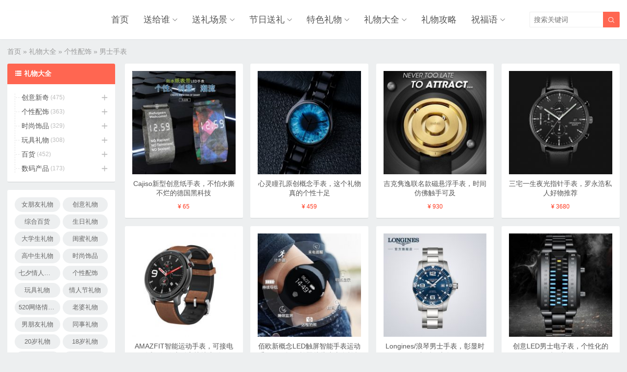

--- FILE ---
content_type: text/html; charset=UTF-8
request_url: http://www.aorora.cn/liwudaquan/gexingpeishi/nanshishoubiao
body_size: 9619
content:
<!DOCTYPE HTML>
<html>
<head>
<meta charset="UTF-8">
<meta http-equiv="X-UA-Compatible" content="IE=edge">
<meta name="viewport" content="width=device-width, initial-scale=1.0, user-scalable=0, minimum-scale=1.0, maximum-scale=1.0">
<meta name="apple-mobile-web-app-capable" content="yes">
<meta name="apple-mobile-web-app-status-bar-style" content="black">
<meta http-equiv="cache-control" content="no-siteapp">
<title>男士机械手表_运动男士手表推荐 - 奥柔拉礼物网</title>
<link rel='stylesheet' id='wp-block-library-css'  href='http://www.aorora.cn/wp-includes/css/dist/block-library/style.min.css?ver=5.4.2' type='text/css' media='all' />
<link rel='stylesheet' id='main-css'  href='http://www.aorora.cn/wp-content/themes/themebetter-ent/style.css?ver=themebetter-ent-4.2' type='text/css' media='all' />
<script type='text/javascript' src='//apps.bdimg.com/libs/jquery/2.0.0/jquery.min.js?ver=themebetter-ent-4.2'></script>
<style>a:hover,.themebetter-ent-nav ul li:hover > a,.themebetter-ent-nav ul li.active a:hover,.themebetter-ent-nav ul li a:hover,.themebetter-ent-nav ul li.current-menu-item > a,.themebetter-ent-nav ul li.current-menu-parent > a,.themebetter-ent-nav ul li.current-menu-parent > a,.themebetter-ent-loop-product-navs a:hover,.themebetter-ent-loop-product-filters ul .current-cat > a,.p-contact-items li strong,.nav-mini .themebetter-ent-nav ul li.current-menu-parent>a,.m-nav-mini .themebetter-ent-nav ul li.current-menu-parent>a{color:#FF6651}.themebetter-ent-nav > ul > li.menu-item-has-children:hover > a::before{border-top-color:#FF6651}.themebetter-ent-nav > ul > li.current-menu-item::after,.themebetter-ent-nav > ul > li.current-menu-parent::after,.themebetter-ent-loop-product-filters h3,.pagination ul li.active span,.ias_trigger a,.p-contact-header,.pagemenus ul .current-menu-item > a,.product-link,.searchform .sbtn,.themebetter-ent-lists li .-tags a:hover,.cattags li a:hover,.p-contact-items li .faw,.article-tags a:hover,.tagslist a:hover{background-color:#FF6651}.article-content h2{border-left-color:#FF6651}.p-contact-items li .faw,.searchform .sinput:focus{border-color:#FF6651}@media (max-width:768px){.nav-mini .themebetter-ent-nav ul li.current-menu-item > a,.m-nav-mini .themebetter-ent-nav ul li.current-menu-item>a{background-color:#FF6651;color:#fff;}}</style>
<meta name="keywords" content="男士手表">
<meta name="description" content="男士手表 奥柔拉礼物网">
<!--[if lt IE 9]><script src="http://www.aorora.cn/wp-content/themes/themebetter-ent/js/html5.js"></script><![endif]-->
</head>
<body class="archive category category-nanshishoubiao category-135 searchon m-nav-mini catpage-catstep lang-zh_CN themebetter-ent">
<header class="header">
	<div class="container">
		<div class="logo"><a href="http://www.aorora.cn" title="奥柔拉礼物网-一个为大家提供送礼知识的网站"><img src="http://www.aorora.cn/wp-content/uploads/20221017121758.png" alt="奥柔拉礼物网 - 兴翔网络 - 告诉你送男朋友/女朋友/老公/老婆什么生日礼物比较合适_送给妈妈/爸爸/的实用礼品推荐"><span>奥柔拉礼物网</span></a></div>					<span class="searchstart-on"><i class="faent">&#xe600;</i></span>
			<span class="searchstart-off"><i class="faent">&#xe60c;</i></span>
			<form method="get" class="searchform" action="http://www.aorora.cn/" >
				<button tabindex="3" class="sbtn" type="submit"><i class="faent">&#xe600;</i></button><input tabindex="2" class="sinput" name="s" type="text" placeholder="搜索关键词" value="">
			</form>
				<div class="themebetter-ent-nav"><ul><li id="menu-item-18" class="menu-item menu-item-type-custom menu-item-object-custom menu-item-home menu-item-18"><a href="http://www.aorora.cn">首页</a></li>
<li id="menu-item-19" class="menu-item menu-item-type-taxonomy menu-item-object-category menu-item-has-children menu-item-19"><a href="http://www.aorora.cn/songgeishui">送给谁</a>
<ul class="sub-menu">
	<li id="menu-item-9761" class="menu-item menu-item-type-taxonomy menu-item-object-category menu-item-has-children menu-item-9761"><a href="http://www.aorora.cn/songgeishui/qinmiairen">亲密爱人</a>
	<ul class="sub-menu">
		<li id="menu-item-9768" class="menu-item menu-item-type-taxonomy menu-item-object-category menu-item-9768"><a href="http://www.aorora.cn/songgeishui/qinmiairen/laopo">老婆</a></li>
		<li id="menu-item-9786" class="menu-item menu-item-type-taxonomy menu-item-object-category menu-item-9786"><a href="http://www.aorora.cn/songgeishui/qinmiairen/laogong">老公</a></li>
		<li id="menu-item-9762" class="menu-item menu-item-type-taxonomy menu-item-object-category menu-item-9762"><a href="http://www.aorora.cn/songgeishui/qinmiairen/nvpengyou">女朋友</a></li>
		<li id="menu-item-9769" class="menu-item menu-item-type-taxonomy menu-item-object-category menu-item-9769"><a href="http://www.aorora.cn/songgeishui/qinmiairen/nanpengyou">男朋友</a></li>
	</ul>
</li>
	<li id="menu-item-9770" class="menu-item menu-item-type-taxonomy menu-item-object-category menu-item-has-children menu-item-9770"><a href="http://www.aorora.cn/songgeishui/tongshishizhang">同事师长</a>
	<ul class="sub-menu">
		<li id="menu-item-9781" class="menu-item menu-item-type-taxonomy menu-item-object-category menu-item-9781"><a href="http://www.aorora.cn/songgeishui/tongshishizhang/laoshi">老师</a></li>
		<li id="menu-item-9771" class="menu-item menu-item-type-taxonomy menu-item-object-category menu-item-9771"><a href="http://www.aorora.cn/songgeishui/tongshishizhang/tongshi">同事</a></li>
		<li id="menu-item-9799" class="menu-item menu-item-type-taxonomy menu-item-object-category menu-item-9799"><a href="http://www.aorora.cn/songgeishui/tongshishizhang/yuangong">员工</a></li>
		<li id="menu-item-9792" class="menu-item menu-item-type-taxonomy menu-item-object-category menu-item-9792"><a href="http://www.aorora.cn/songgeishui/tongshishizhang/lingdao">领导</a></li>
		<li id="menu-item-9790" class="menu-item menu-item-type-taxonomy menu-item-object-category menu-item-9790"><a href="http://www.aorora.cn/songgeishui/tongshishizhang/kehu">客户</a></li>
	</ul>
</li>
	<li id="menu-item-9765" class="menu-item menu-item-type-taxonomy menu-item-object-category menu-item-has-children menu-item-9765"><a href="http://www.aorora.cn/songgeishui/tongxuepengyou">同学朋友</a>
	<ul class="sub-menu">
		<li id="menu-item-9766" class="menu-item menu-item-type-taxonomy menu-item-object-category menu-item-9766"><a href="http://www.aorora.cn/songgeishui/tongxuepengyou/guimi">闺蜜</a></li>
		<li id="menu-item-9795" class="menu-item menu-item-type-taxonomy menu-item-object-category menu-item-9795"><a href="http://www.aorora.cn/songgeishui/tongxuepengyou/nanxingpengyou">男性朋友</a></li>
		<li id="menu-item-9782" class="menu-item menu-item-type-taxonomy menu-item-object-category menu-item-9782"><a href="http://www.aorora.cn/songgeishui/tongxuepengyou/nvxingpengyou">女性朋友</a></li>
		<li id="menu-item-9773" class="menu-item menu-item-type-taxonomy menu-item-object-category menu-item-9773"><a href="http://www.aorora.cn/songgeishui/tongxuepengyou/nvsheng">女生</a></li>
		<li id="menu-item-9789" class="menu-item menu-item-type-taxonomy menu-item-object-category menu-item-9789"><a href="http://www.aorora.cn/songgeishui/tongxuepengyou/nansheng">男生</a></li>
		<li id="menu-item-9779" class="menu-item menu-item-type-taxonomy menu-item-object-category menu-item-9779"><a href="http://www.aorora.cn/songgeishui/tongxuepengyou/haopengyou">好朋友</a></li>
		<li id="menu-item-9788" class="menu-item menu-item-type-taxonomy menu-item-object-category menu-item-9788"><a href="http://www.aorora.cn/songgeishui/tongxuepengyou/xiongdi">兄弟</a></li>
	</ul>
</li>
	<li id="menu-item-9763" class="menu-item menu-item-type-taxonomy menu-item-object-category menu-item-has-children menu-item-9763"><a href="http://www.aorora.cn/songgeishui/jiarenqinqi">家人亲戚</a>
	<ul class="sub-menu">
		<li id="menu-item-9793" class="menu-item menu-item-type-taxonomy menu-item-object-category menu-item-9793"><a href="http://www.aorora.cn/songgeishui/jiarenqinqi/baba">爸爸</a></li>
		<li id="menu-item-9783" class="menu-item menu-item-type-taxonomy menu-item-object-category menu-item-9783"><a href="http://www.aorora.cn/songgeishui/jiarenqinqi/mama">妈妈</a></li>
		<li id="menu-item-9797" class="menu-item menu-item-type-taxonomy menu-item-object-category menu-item-9797"><a href="http://www.aorora.cn/songgeishui/jiarenqinqi/yeye">爷爷</a></li>
		<li id="menu-item-9796" class="menu-item menu-item-type-taxonomy menu-item-object-category menu-item-9796"><a href="http://www.aorora.cn/songgeishui/jiarenqinqi/nainai">奶奶</a></li>
		<li id="menu-item-9774" class="menu-item menu-item-type-taxonomy menu-item-object-category menu-item-9774"><a href="http://www.aorora.cn/songgeishui/jiarenqinqi/erzi">儿子</a></li>
		<li id="menu-item-9775" class="menu-item menu-item-type-taxonomy menu-item-object-category menu-item-9775"><a href="http://www.aorora.cn/songgeishui/jiarenqinqi/nver">女儿</a></li>
		<li id="menu-item-9798" class="menu-item menu-item-type-taxonomy menu-item-object-category menu-item-9798"><a href="http://www.aorora.cn/songgeishui/jiarenqinqi/yuefu">岳父</a></li>
		<li id="menu-item-9772" class="menu-item menu-item-type-taxonomy menu-item-object-category menu-item-9772"><a href="http://www.aorora.cn/songgeishui/jiarenqinqi/haizi">孩子</a></li>
		<li id="menu-item-9800" class="menu-item menu-item-type-taxonomy menu-item-object-category menu-item-9800"><a href="http://www.aorora.cn/songgeishui/jiarenqinqi/yinger">婴儿</a></li>
		<li id="menu-item-9787" class="menu-item menu-item-type-taxonomy menu-item-object-category menu-item-9787"><a href="http://www.aorora.cn/songgeishui/jiarenqinqi/jiejie">姐姐</a></li>
		<li id="menu-item-9794" class="menu-item menu-item-type-taxonomy menu-item-object-category menu-item-9794"><a href="http://www.aorora.cn/songgeishui/jiarenqinqi/laoren">老人</a></li>
		<li id="menu-item-9791" class="menu-item menu-item-type-taxonomy menu-item-object-category menu-item-9791"><a href="http://www.aorora.cn/songgeishui/jiarenqinqi/gege">哥哥</a></li>
		<li id="menu-item-9778" class="menu-item menu-item-type-taxonomy menu-item-object-category menu-item-9778"><a href="http://www.aorora.cn/songgeishui/jiarenqinqi/didi">弟弟</a></li>
		<li id="menu-item-9776" class="menu-item menu-item-type-taxonomy menu-item-object-category menu-item-9776"><a href="http://www.aorora.cn/songgeishui/jiarenqinqi/meimei">妹妹</a></li>
		<li id="menu-item-9784" class="menu-item menu-item-type-taxonomy menu-item-object-category menu-item-9784"><a href="http://www.aorora.cn/songgeishui/jiarenqinqi/xiaonvhai">小女孩</a></li>
		<li id="menu-item-9801" class="menu-item menu-item-type-taxonomy menu-item-object-category menu-item-9801"><a href="http://www.aorora.cn/songgeishui/jiarenqinqi/yuemu">岳母</a></li>
		<li id="menu-item-9780" class="menu-item menu-item-type-taxonomy menu-item-object-category menu-item-9780"><a href="http://www.aorora.cn/songgeishui/jiarenqinqi/xiaonanhai">小男孩</a></li>
		<li id="menu-item-9777" class="menu-item menu-item-type-taxonomy menu-item-object-category menu-item-9777"><a href="http://www.aorora.cn/songgeishui/tongshishizhang/xiaoxuesheng">小学生</a></li>
		<li id="menu-item-9785" class="menu-item menu-item-type-taxonomy menu-item-object-category menu-item-9785"><a href="http://www.aorora.cn/songgeishui/tongshishizhang/chuzhongsheng">初中生</a></li>
		<li id="menu-item-9767" class="menu-item menu-item-type-taxonomy menu-item-object-category menu-item-9767"><a href="http://www.aorora.cn/songgeishui/tongshishizhang/gaozhongsheng">高中生</a></li>
		<li id="menu-item-9764" class="menu-item menu-item-type-taxonomy menu-item-object-category menu-item-9764"><a href="http://www.aorora.cn/songgeishui/tongshishizhang/daxuesheng">大学生</a></li>
	</ul>
</li>
</ul>
</li>
<li id="menu-item-9820" class="menu-item menu-item-type-taxonomy menu-item-object-category menu-item-has-children menu-item-9820"><a href="http://www.aorora.cn/songlichangjing">送礼场景</a>
<ul class="sub-menu">
	<li id="menu-item-9821" class="menu-item menu-item-type-taxonomy menu-item-object-category menu-item-has-children menu-item-9821"><a href="http://www.aorora.cn/songlichangjing/hunyinjiaqu">婚姻嫁娶</a>
	<ul class="sub-menu">
		<li id="menu-item-9828" class="menu-item menu-item-type-taxonomy menu-item-object-category menu-item-9828"><a href="http://www.aorora.cn/songgeishui/qinmiairen/qinglv">情侣</a></li>
		<li id="menu-item-9829" class="menu-item menu-item-type-taxonomy menu-item-object-category menu-item-9829"><a href="http://www.aorora.cn/songlichangjing/hunyinjiaqu/chucijianmian">初次见面</a></li>
		<li id="menu-item-9827" class="menu-item menu-item-type-taxonomy menu-item-object-category menu-item-9827"><a href="http://www.aorora.cn/songlichangjing/hunyinjiaqu/dinghun">订婚</a></li>
		<li id="menu-item-9824" class="menu-item menu-item-type-taxonomy menu-item-object-category menu-item-9824"><a href="http://www.aorora.cn/songlichangjing/hunyinjiaqu/jiehun">结婚</a></li>
		<li id="menu-item-9822" class="menu-item menu-item-type-taxonomy menu-item-object-category menu-item-9822"><a href="http://www.aorora.cn/songlichangjing/hunyinjiaqu/jiehunjinianri">结婚纪念日</a></li>
		<li id="menu-item-9823" class="menu-item menu-item-type-taxonomy menu-item-object-category menu-item-9823"><a href="http://www.aorora.cn/liwudaquan/wanjuliwu/hunqinglipin">婚庆礼品</a></li>
		<li id="menu-item-9826" class="menu-item menu-item-type-taxonomy menu-item-object-category menu-item-9826"><a href="http://www.aorora.cn/songlichangjing/hunyinjiaqu/jinhun">金婚</a></li>
		<li id="menu-item-9825" class="menu-item menu-item-type-taxonomy menu-item-object-category menu-item-9825"><a href="http://www.aorora.cn/songlichangjing/hunyinjiaqu/yinhun">银婚</a></li>
	</ul>
</li>
	<li id="menu-item-9860" class="menu-item menu-item-type-taxonomy menu-item-object-category menu-item-has-children menu-item-9860"><a href="http://www.aorora.cn/songlichangjing/shengriliwu">生日礼物</a>
	<ul class="sub-menu">
		<li id="menu-item-9872" class="menu-item menu-item-type-taxonomy menu-item-object-category menu-item-9872"><a href="http://www.aorora.cn/songlichangjing/shengriliwu/zhushou">祝寿</a></li>
		<li id="menu-item-9861" class="menu-item menu-item-type-taxonomy menu-item-object-category menu-item-9861"><a href="http://www.aorora.cn/songlichangjing/shengriliwu/wushisui">五十岁</a></li>
		<li id="menu-item-9865" class="menu-item menu-item-type-taxonomy menu-item-object-category menu-item-9865"><a href="http://www.aorora.cn/songlichangjing/shengriliwu/sishisui">四十岁</a></li>
		<li id="menu-item-9862" class="menu-item menu-item-type-taxonomy menu-item-object-category menu-item-9862"><a href="http://www.aorora.cn/songlichangjing/shengriliwu/ershisui">二十岁</a></li>
		<li id="menu-item-9863" class="menu-item menu-item-type-taxonomy menu-item-object-category menu-item-9863"><a href="http://www.aorora.cn/songlichangjing/shengriliwu/shibasui">十八岁</a></li>
		<li id="menu-item-9864" class="menu-item menu-item-type-taxonomy menu-item-object-category menu-item-9864"><a href="http://www.aorora.cn/songlichangjing/shengriliwu/shisui">十岁</a></li>
		<li id="menu-item-9870" class="menu-item menu-item-type-taxonomy menu-item-object-category menu-item-9870"><a href="http://www.aorora.cn/songlichangjing/shengriliwu/benmingnian">本命年</a></li>
		<li id="menu-item-9866" class="menu-item menu-item-type-taxonomy menu-item-object-category menu-item-9866"><a href="http://www.aorora.cn/songlichangjing/shengriliwu/zhousui">周岁</a></li>
		<li id="menu-item-9869" class="menu-item menu-item-type-taxonomy menu-item-object-category menu-item-9869"><a href="http://www.aorora.cn/songlichangjing/shengriliwu/baitian">百天</a></li>
		<li id="menu-item-9868" class="menu-item menu-item-type-taxonomy menu-item-object-category menu-item-9868"><a href="http://www.aorora.cn/songlichangjing/shengriliwu/manyue">满月</a></li>
		<li id="menu-item-9871" class="menu-item menu-item-type-taxonomy menu-item-object-category menu-item-9871"><a href="http://www.aorora.cn/songlichangjing/shengriliwu/shenghaizi">生孩子</a></li>
		<li id="menu-item-9867" class="menu-item menu-item-type-taxonomy menu-item-object-category menu-item-9867"><a href="http://www.aorora.cn/songlichangjing/renqingwanglai/huaiyun">怀孕</a></li>
		<li id="menu-item-9873" class="menu-item menu-item-type-taxonomy menu-item-object-category menu-item-9873"><a href="http://www.aorora.cn/songlichangjing/shengriliwu/shengri">生日</a></li>
	</ul>
</li>
	<li id="menu-item-9832" class="menu-item menu-item-type-taxonomy menu-item-object-category menu-item-has-children menu-item-9832"><a href="http://www.aorora.cn/songlichangjing/renqingwanglai">人情往来</a>
	<ul class="sub-menu">
		<li id="menu-item-9834" class="menu-item menu-item-type-taxonomy menu-item-object-category menu-item-9834"><a href="http://www.aorora.cn/songlichangjing/renqingwanglai/shengzhi">升职</a></li>
		<li id="menu-item-9855" class="menu-item menu-item-type-taxonomy menu-item-object-category menu-item-9855"><a href="http://www.aorora.cn/songlichangjing/renqingwanglai/yuangongfuli">员工福利</a></li>
		<li id="menu-item-9876" class="menu-item menu-item-type-taxonomy menu-item-object-category menu-item-9876"><a href="http://www.aorora.cn/songlichangjing/renqingwanglai/qiaoqianzhixi">乔迁之喜</a></li>
		<li id="menu-item-9877" class="menu-item menu-item-type-taxonomy menu-item-object-category menu-item-9877"><a href="http://www.aorora.cn/songlichangjing/renqingwanglai/kaiyelipin">开业礼品</a></li>
		<li id="menu-item-9878" class="menu-item menu-item-type-taxonomy menu-item-object-category menu-item-9878"><a href="http://www.aorora.cn/songlichangjing/renqingwanglai/cuxiao">促销</a></li>
		<li id="menu-item-9879" class="menu-item menu-item-type-taxonomy menu-item-object-category menu-item-9879"><a href="http://www.aorora.cn/songlichangjing/renqingwanglai/biye">毕业</a></li>
		<li id="menu-item-9880" class="menu-item menu-item-type-taxonomy menu-item-object-category menu-item-9880"><a href="http://www.aorora.cn/songlichangjing/renqingwanglai/shangwulipin">商务礼品</a></li>
		<li id="menu-item-9881" class="menu-item menu-item-type-taxonomy menu-item-object-category menu-item-9881"><a href="http://www.aorora.cn/songlichangjing/renqingwanglai/qingdian">庆典</a></li>
		<li id="menu-item-9882" class="menu-item menu-item-type-taxonomy menu-item-object-category menu-item-9882"><a href="http://www.aorora.cn/songlichangjing/renqingwanglai/yuangongfuli">员工福利</a></li>
	</ul>
</li>
</ul>
</li>
<li id="menu-item-9833" class="menu-item menu-item-type-taxonomy menu-item-object-category menu-item-has-children menu-item-9833"><a href="http://www.aorora.cn/jierisongli">节日送礼</a>
<ul class="sub-menu">
	<li id="menu-item-9835" class="menu-item menu-item-type-taxonomy menu-item-object-category menu-item-has-children menu-item-9835"><a href="http://www.aorora.cn/jierisongli/xiandaijieri">现代节日</a>
	<ul class="sub-menu">
		<li id="menu-item-9838" class="menu-item menu-item-type-taxonomy menu-item-object-category menu-item-9838"><a href="http://www.aorora.cn/jierisongli/xiandaijieri/shengdanjie">圣诞节</a></li>
		<li id="menu-item-9839" class="menu-item menu-item-type-taxonomy menu-item-object-category menu-item-9839"><a href="http://www.aorora.cn/jierisongli/xiandaijieri/nvshengjie">女生节</a></li>
		<li id="menu-item-9840" class="menu-item menu-item-type-taxonomy menu-item-object-category menu-item-9840"><a href="http://www.aorora.cn/jierisongli/xiandaijieri/ertongjie">儿童节</a></li>
		<li id="menu-item-9841" class="menu-item menu-item-type-taxonomy menu-item-object-category menu-item-9841"><a href="http://www.aorora.cn/jierisongli/xiandaijieri/baiseqingrenjie">白色情人节</a></li>
		<li id="menu-item-9842" class="menu-item menu-item-type-taxonomy menu-item-object-category menu-item-9842"><a href="http://www.aorora.cn/jierisongli/xiandaijieri/nanrenjie">男人节</a></li>
		<li id="menu-item-9843" class="menu-item menu-item-type-taxonomy menu-item-object-category menu-item-9843"><a href="http://www.aorora.cn/jierisongli/xiandaijieri/funvjie">妇女节</a></li>
		<li id="menu-item-9845" class="menu-item menu-item-type-taxonomy menu-item-object-category menu-item-9845"><a href="http://www.aorora.cn/jierisongli/xiandaijieri/jiaoshijie">教师节</a></li>
		<li id="menu-item-9837" class="menu-item menu-item-type-taxonomy menu-item-object-category menu-item-9837"><a href="http://www.aorora.cn/jierisongli/xiandaijieri/520qingrenjie">520情人节</a></li>
		<li id="menu-item-9846" class="menu-item menu-item-type-taxonomy menu-item-object-category menu-item-9846"><a href="http://www.aorora.cn/jierisongli/xiandaijieri/hushijie">护士节</a></li>
		<li id="menu-item-9844" class="menu-item menu-item-type-taxonomy menu-item-object-category menu-item-9844"><a href="http://www.aorora.cn/jierisongli/xiandaijieri/muqinjie">母亲节</a></li>
		<li id="menu-item-9847" class="menu-item menu-item-type-taxonomy menu-item-object-category menu-item-9847"><a href="http://www.aorora.cn/jierisongli/xiandaijieri/pinganye">平安夜</a></li>
		<li id="menu-item-9848" class="menu-item menu-item-type-taxonomy menu-item-object-category menu-item-9848"><a href="http://www.aorora.cn/jierisongli/xiandaijieri/fuqinjie">父亲节</a></li>
		<li id="menu-item-9849" class="menu-item menu-item-type-taxonomy menu-item-object-category menu-item-9849"><a href="http://www.aorora.cn/jierisongli/xiandaijieri/yuandanjie">元旦节</a></li>
		<li id="menu-item-9850" class="menu-item menu-item-type-taxonomy menu-item-object-category menu-item-9850"><a href="http://www.aorora.cn/jierisongli/xiandaijieri/yurenjie">愚人节</a></li>
		<li id="menu-item-9851" class="menu-item menu-item-type-taxonomy menu-item-object-category menu-item-9851"><a href="http://www.aorora.cn/jierisongli/xiandaijieri/guanggunjie">光棍节</a></li>
		<li id="menu-item-9852" class="menu-item menu-item-type-taxonomy menu-item-object-category menu-item-9852"><a href="http://www.aorora.cn/jierisongli/xiandaijieri/wanshengjie">万圣节</a></li>
		<li id="menu-item-9853" class="menu-item menu-item-type-taxonomy menu-item-object-category menu-item-9853"><a href="http://www.aorora.cn/jierisongli/xiandaijieri/ganenjie">感恩节</a></li>
		<li id="menu-item-9836" class="menu-item menu-item-type-taxonomy menu-item-object-category menu-item-9836"><a href="http://www.aorora.cn/jierisongli/xiandaijieri/qingrenjie">情人节</a></li>
	</ul>
</li>
	<li id="menu-item-9884" class="menu-item menu-item-type-taxonomy menu-item-object-category menu-item-has-children menu-item-9884"><a href="http://www.aorora.cn/jierisongli/chuantongjieri">传统节日</a>
	<ul class="sub-menu">
		<li id="menu-item-9885" class="menu-item menu-item-type-taxonomy menu-item-object-category menu-item-9885"><a href="http://www.aorora.cn/jierisongli/chuantongjieri/guonian">过年</a></li>
		<li id="menu-item-9886" class="menu-item menu-item-type-taxonomy menu-item-object-category menu-item-9886"><a href="http://www.aorora.cn/jierisongli/chuantongjieri/xinnian">新年</a></li>
		<li id="menu-item-9887" class="menu-item menu-item-type-taxonomy menu-item-object-category menu-item-9887"><a href="http://www.aorora.cn/jierisongli/chuantongjieri/zhongqiujie">中秋节</a></li>
		<li id="menu-item-9888" class="menu-item menu-item-type-taxonomy menu-item-object-category menu-item-9888"><a href="http://www.aorora.cn/jierisongli/chuantongjieri/chongyangjie">重阳节</a></li>
		<li id="menu-item-9889" class="menu-item menu-item-type-taxonomy menu-item-object-category menu-item-9889"><a href="http://www.aorora.cn/jierisongli/chuantongjieri/qingmingjie">清明节</a></li>
		<li id="menu-item-9890" class="menu-item menu-item-type-taxonomy menu-item-object-category menu-item-9890"><a href="http://www.aorora.cn/jierisongli/chuantongjieri/yuanxiaojie">元宵节</a></li>
		<li id="menu-item-9891" class="menu-item menu-item-type-taxonomy menu-item-object-category menu-item-9891"><a href="http://www.aorora.cn/jierisongli/chuantongjieri/qixiqingrenjie">七夕情人节</a></li>
		<li id="menu-item-9892" class="menu-item menu-item-type-taxonomy menu-item-object-category menu-item-9892"><a href="http://www.aorora.cn/jierisongli/chuantongjieri/duanwujie">端午节</a></li>
	</ul>
</li>
</ul>
</li>
<li id="menu-item-9894" class="menu-item menu-item-type-taxonomy menu-item-object-category menu-item-has-children menu-item-9894"><a href="http://www.aorora.cn/teseliwu">特色礼物</a>
<ul class="sub-menu">
	<li id="menu-item-9895" class="menu-item menu-item-type-taxonomy menu-item-object-category menu-item-9895"><a href="http://www.aorora.cn/teseliwu/xingzuoshengxiao">星座生肖</a></li>
	<li id="menu-item-9896" class="menu-item menu-item-type-taxonomy menu-item-object-category menu-item-9896"><a href="http://www.aorora.cn/teseliwu/shiyongliwu">实用礼物</a></li>
	<li id="menu-item-9897" class="menu-item menu-item-type-taxonomy menu-item-object-category menu-item-9897"><a href="http://www.aorora.cn/teseliwu/keailiwu">可爱礼物</a></li>
	<li id="menu-item-9898" class="menu-item menu-item-type-taxonomy menu-item-object-category menu-item-9898"><a href="http://www.aorora.cn/liwudaquan/chuangyi">创意新奇</a></li>
	<li id="menu-item-9899" class="menu-item menu-item-type-taxonomy menu-item-object-category menu-item-9899"><a href="http://www.aorora.cn/teseliwu/gexingliwu">个性礼物</a></li>
	<li id="menu-item-9900" class="menu-item menu-item-type-taxonomy menu-item-object-category menu-item-9900"><a href="http://www.aorora.cn/teseliwu/jingxiliwu">惊喜礼物</a></li>
	<li id="menu-item-9901" class="menu-item menu-item-type-taxonomy menu-item-object-category menu-item-9901"><a href="http://www.aorora.cn/teseliwu/shougongliwu">手工礼物</a></li>
	<li id="menu-item-9902" class="menu-item menu-item-type-taxonomy menu-item-object-category menu-item-9902"><a href="http://www.aorora.cn/teseliwu/tebieliwu">特别礼物</a></li>
</ul>
</li>
<li id="menu-item-9904" class="menu-item menu-item-type-taxonomy menu-item-object-category current-category-ancestor menu-item-has-children menu-item-9904"><a href="http://www.aorora.cn/liwudaquan">礼物大全</a>
<ul class="sub-menu">
	<li id="menu-item-9906" class="menu-item menu-item-type-taxonomy menu-item-object-category menu-item-9906"><a href="http://www.aorora.cn/liwudaquan/shishangshipin">时尚饰品</a></li>
	<li id="menu-item-9907" class="menu-item menu-item-type-taxonomy menu-item-object-category current-category-ancestor menu-item-9907"><a href="http://www.aorora.cn/liwudaquan/gexingpeishi">个性配饰</a></li>
	<li id="menu-item-9908" class="menu-item menu-item-type-taxonomy menu-item-object-category menu-item-9908"><a href="http://www.aorora.cn/liwudaquan/wanjuliwu">玩具礼物</a></li>
	<li id="menu-item-9910" class="menu-item menu-item-type-taxonomy menu-item-object-category menu-item-9910"><a href="http://www.aorora.cn/teseliwu/chuangyiliwu">创意礼物</a></li>
	<li id="menu-item-9909" class="menu-item menu-item-type-taxonomy menu-item-object-category menu-item-9909"><a href="http://www.aorora.cn/liwudaquan/shumachanpin">数码产品</a></li>
	<li id="menu-item-9905" class="menu-item menu-item-type-taxonomy menu-item-object-category menu-item-9905"><a href="http://www.aorora.cn/liwudaquan/baihuo">百货</a></li>
</ul>
</li>
<li id="menu-item-10058" class="menu-item menu-item-type-taxonomy menu-item-object-category menu-item-10058"><a href="http://www.aorora.cn/liwugonglue">礼物攻略</a></li>
<li id="menu-item-11097" class="menu-item menu-item-type-taxonomy menu-item-object-category menu-item-has-children menu-item-11097"><a href="http://www.aorora.cn/zhufuyu">祝福语</a>
<ul class="sub-menu">
	<li id="menu-item-11098" class="menu-item menu-item-type-taxonomy menu-item-object-category menu-item-11098"><a href="http://www.aorora.cn/zhufuyu/jierizhufuyu">节日祝福语</a></li>
	<li id="menu-item-11099" class="menu-item menu-item-type-taxonomy menu-item-object-category menu-item-11099"><a href="http://www.aorora.cn/zhufuyu/shengrizhufuyu">生日祝福语</a></li>
	<li id="menu-item-11100" class="menu-item menu-item-type-taxonomy menu-item-object-category menu-item-11100"><a href="http://www.aorora.cn/zhufuyu/richangzhufuyu">日常祝福语</a></li>
	<li id="menu-item-11101" class="menu-item menu-item-type-taxonomy menu-item-object-category menu-item-11101"><a href="http://www.aorora.cn/zhufuyu/jierizhishi">节日知识</a></li>
</ul>
</li>
</ul></div>
		<span class="themebetter-ent-nav-on"><i class="faent">&#xe60b;</i></span>
		<span class="themebetter-ent-nav-mask"></span>
	</div>
</header>
<section class="container">
	
	<div itemscope itemtype="http://schema.org/WebPage" class="breadcrumbs"><a itemprop="breadcrumb" href="http://www.aorora.cn">首页</a>  &raquo;  <a itemprop="breadcrumb" href="http://www.aorora.cn/liwudaquan">礼物大全</a> &raquo; <a itemprop="breadcrumb" href="http://www.aorora.cn/liwudaquan/gexingpeishi">个性配饰</a> &raquo; <span class="current">男士手表</span></div>	
	<div class="leader">
	    <h1>男士手表</h1>
	</div>

	
	<div class="themebetter-ent-loop-product-container">

    <div class="themebetter-ent-loop-product-sidebar">
        <div class="themebetter-ent-loop-product-filters">
                        <h3><i class="faent">&#xe61f;</i>礼物大全 <span class="far" etap="all_lists"><i class="faent">&#xe6a8;</i></h3></span>
            <ul>
                	<li class="cat-item cat-item-120"><a href="http://www.aorora.cn/liwudaquan/chuangyi">创意新奇</a> (475)
<span class='childrengo'><i class='faent faent1'>&#xe613;</i><i class='faent faent2'>&#xe614;</i></span><ul class='children'>
	<li class="cat-item cat-item-121"><a href="http://www.aorora.cn/liwudaquan/chuangyi/gxdz">个性定制</a> (49)
</li>
	<li class="cat-item cat-item-122"><a href="http://www.aorora.cn/liwudaquan/chuangyi/xinqi">新奇</a> (64)
</li>
	<li class="cat-item cat-item-123"><a href="http://www.aorora.cn/liwudaquan/chuangyi/cybz">创意杯子</a> (45)
</li>
	<li class="cat-item cat-item-124"><a href="http://www.aorora.cn/liwudaquan/chuangyi/chuangyideng">创意灯</a> (66)
</li>
	<li class="cat-item cat-item-125"><a href="http://www.aorora.cn/liwudaquan/chuangyi/xiangce">相册</a> (28)
</li>
	<li class="cat-item cat-item-126"><a href="http://www.aorora.cn/liwudaquan/chuangyi/shuijingdingzhi">水晶定制</a> (32)
</li>
	<li class="cat-item cat-item-127"><a href="http://www.aorora.cn/liwudaquan/chuangyi/qiaokeli">巧克力</a> (21)
</li>
	<li class="cat-item cat-item-128"><a href="http://www.aorora.cn/liwudaquan/chuangyi/xianhua">鲜花</a> (30)
</li>
	<li class="cat-item cat-item-129"><a href="http://www.aorora.cn/liwudaquan/chuangyi/dangao">蛋糕</a> (17)
</li>
	<li class="cat-item cat-item-130"><a href="http://www.aorora.cn/liwudaquan/chuangyi/tangguo">糖果棒棒糖</a> (38)
</li>
	<li class="cat-item cat-item-131"><a href="http://www.aorora.cn/liwudaquan/chuangyi/nuanshoubao">暖手宝</a> (13)
</li>
	<li class="cat-item cat-item-132"><a href="http://www.aorora.cn/liwudaquan/chuangyi/jianyashenqi">减压神器</a> (23)
</li>
	<li class="cat-item cat-item-199"><a href="http://www.aorora.cn/liwudaquan/chuangyi/heikeji">黑科技</a> (40)
</li>
	<li class="cat-item cat-item-200"><a href="http://www.aorora.cn/liwudaquan/chuangyi/taideng">台灯</a> (24)
</li>
	<li class="cat-item cat-item-201"><a href="http://www.aorora.cn/liwudaquan/chuangyi/zhengguegao">整蛊恶搞</a> (23)
</li>
</ul>
</li>
	<li class="cat-item cat-item-133 current-cat-parent current-cat-ancestor"><a href="http://www.aorora.cn/liwudaquan/gexingpeishi">个性配饰</a> (363)
<span class='childrengo'><i class='faent faent1'>&#xe613;</i><i class='faent faent2'>&#xe614;</i></span><ul class='children'>
	<li class="cat-item cat-item-134"><a href="http://www.aorora.cn/liwudaquan/gexingpeishi/dahuoji">打火机</a> (21)
</li>
	<li class="cat-item cat-item-135 current-cat"><a aria-current="page" href="http://www.aorora.cn/liwudaquan/gexingpeishi/nanshishoubiao">男士手表</a> (18)
</li>
	<li class="cat-item cat-item-136"><a href="http://www.aorora.cn/liwudaquan/gexingpeishi/nvshishoubiao">女士手表</a> (29)
</li>
	<li class="cat-item cat-item-137"><a href="http://www.aorora.cn/liwudaquan/gexingpeishi/ertongshoubiao">儿童手表</a> (16)
</li>
	<li class="cat-item cat-item-138"><a href="http://www.aorora.cn/liwudaquan/gexingpeishi/nanbao">男包</a> (26)
</li>
	<li class="cat-item cat-item-139"><a href="http://www.aorora.cn/liwudaquan/gexingpeishi/nvbao">女包</a> (31)
</li>
	<li class="cat-item cat-item-140"><a href="http://www.aorora.cn/liwudaquan/gexingpeishi/ertongbao">儿童包</a> (11)
</li>
	<li class="cat-item cat-item-141"><a href="http://www.aorora.cn/liwudaquan/gexingpeishi/huazhuangjing">化妆镜</a> (19)
</li>
	<li class="cat-item cat-item-142"><a href="http://www.aorora.cn/liwudaquan/gexingpeishi/yaoshikou">钥匙扣</a> (17)
</li>
	<li class="cat-item cat-item-143"><a href="http://www.aorora.cn/liwudaquan/gexingpeishi/shuzi">梳子</a> (18)
</li>
	<li class="cat-item cat-item-144"><a href="http://www.aorora.cn/liwudaquan/gexingpeishi/pidai">皮带</a> (19)
</li>
	<li class="cat-item cat-item-145"><a href="http://www.aorora.cn/liwudaquan/gexingpeishi/sijin">丝巾</a> (22)
</li>
	<li class="cat-item cat-item-146"><a href="http://www.aorora.cn/liwudaquan/gexingpeishi/neiyiwazi">内衣袜子</a> (19)
</li>
	<li class="cat-item cat-item-147"><a href="http://www.aorora.cn/liwudaquan/gexingpeishi/shoujike">手机壳</a> (24)
</li>
	<li class="cat-item cat-item-148"><a href="http://www.aorora.cn/liwudaquan/gexingpeishi/nanshipeishi">男士配饰</a> (30)
</li>
	<li class="cat-item cat-item-149"><a href="http://www.aorora.cn/liwudaquan/gexingpeishi/xiangshui">香水</a> (48)
</li>
</ul>
</li>
	<li class="cat-item cat-item-150"><a href="http://www.aorora.cn/liwudaquan/shishangshipin">时尚饰品</a> (329)
<span class='childrengo'><i class='faent faent1'>&#xe613;</i><i class='faent faent2'>&#xe614;</i></span><ul class='children'>
	<li class="cat-item cat-item-151"><a href="http://www.aorora.cn/liwudaquan/shishangshipin/nvshijiezhi">女士戒指</a> (14)
</li>
	<li class="cat-item cat-item-152"><a href="http://www.aorora.cn/liwudaquan/shishangshipin/nanshijiezhi">男士戒指</a> (10)
</li>
	<li class="cat-item cat-item-153"><a href="http://www.aorora.cn/liwudaquan/shishangshipin/nvshishoulian">女士手链</a> (37)
</li>
	<li class="cat-item cat-item-154"><a href="http://www.aorora.cn/liwudaquan/shishangshipin/shouzhuo">手镯</a> (20)
</li>
	<li class="cat-item cat-item-155"><a href="http://www.aorora.cn/liwudaquan/shishangshipin/ershi">耳饰</a> (24)
</li>
	<li class="cat-item cat-item-156"><a href="http://www.aorora.cn/liwudaquan/shishangshipin/nvshixianglian">女士项链</a> (70)
</li>
	<li class="cat-item cat-item-157"><a href="http://www.aorora.cn/liwudaquan/shishangshipin/nanshixianglian">男士项链</a> (23)
</li>
	<li class="cat-item cat-item-158"><a href="http://www.aorora.cn/liwudaquan/shishangshipin/xiaoshipin">小饰品</a> (16)
</li>
</ul>
</li>
	<li class="cat-item cat-item-159"><a href="http://www.aorora.cn/liwudaquan/wanjuliwu">玩具礼物</a> (308)
<span class='childrengo'><i class='faent faent1'>&#xe613;</i><i class='faent faent2'>&#xe614;</i></span><ul class='children'>
	<li class="cat-item cat-item-160"><a href="http://www.aorora.cn/liwudaquan/wanjuliwu/maorongwanju">毛绒玩具</a> (58)
</li>
	<li class="cat-item cat-item-161"><a href="http://www.aorora.cn/liwudaquan/wanjuliwu/cunqianguan">存钱罐</a> (19)
</li>
	<li class="cat-item cat-item-162"><a href="http://www.aorora.cn/liwudaquan/wanjuliwu/baozhen">抱枕</a> (33)
</li>
	<li class="cat-item cat-item-163"><a href="http://www.aorora.cn/liwudaquan/wanjuliwu/ertongwanju">儿童玩具</a> (46)
</li>
	<li class="cat-item cat-item-164"><a href="http://www.aorora.cn/liwudaquan/wanjuliwu/yinyuehe">音乐盒</a> (32)
</li>
	<li class="cat-item cat-item-165"><a href="http://www.aorora.cn/liwudaquan/wanjuliwu/hunqinglipin">婚庆礼品</a> (49)
</li>
	<li class="cat-item cat-item-166"><a href="http://www.aorora.cn/liwudaquan/wanjuliwu/diyxiaowu">DIY小屋</a> (16)
</li>
	<li class="cat-item cat-item-167"><a href="http://www.aorora.cn/liwudaquan/wanjuliwu/diandongwanju">电动玩具</a> (23)
</li>
	<li class="cat-item cat-item-168"><a href="http://www.aorora.cn/liwudaquan/wanjuliwu/moxingwanju">模型玩具</a> (31)
</li>
</ul>
</li>
	<li class="cat-item cat-item-169"><a href="http://www.aorora.cn/liwudaquan/baihuo">百货</a> (452)
<span class='childrengo'><i class='faent faent1'>&#xe613;</i><i class='faent faent2'>&#xe614;</i></span><ul class='children'>
	<li class="cat-item cat-item-170"><a href="http://www.aorora.cn/liwudaquan/baihuo/riyongpin">日用品</a> (27)
</li>
	<li class="cat-item cat-item-171"><a href="http://www.aorora.cn/liwudaquan/baihuo/jiankangyongpin">健康用品</a> (35)
</li>
	<li class="cat-item cat-item-172"><a href="http://www.aorora.cn/liwudaquan/baihuo/wenju">文具</a> (64)
</li>
	<li class="cat-item cat-item-173"><a href="http://www.aorora.cn/liwudaquan/baihuo/zhuangshipin">装饰品</a> (54)
</li>
	<li class="cat-item cat-item-174"><a href="http://www.aorora.cn/liwudaquan/baihuo/gongyipin">工艺品</a> (24)
</li>
	<li class="cat-item cat-item-175"><a href="http://www.aorora.cn/liwudaquan/baihuo/xiaojiadian">小家电</a> (37)
</li>
	<li class="cat-item cat-item-177"><a href="http://www.aorora.cn/liwudaquan/baihuo/zhentou">枕头</a> (20)
</li>
	<li class="cat-item cat-item-178"><a href="http://www.aorora.cn/liwudaquan/baihuo/laorenlipin">老人礼品</a> (20)
</li>
	<li class="cat-item cat-item-179"><a href="http://www.aorora.cn/liwudaquan/baihuo/huapingbaijian">花瓶摆件</a> (32)
</li>
	<li class="cat-item cat-item-180"><a href="http://www.aorora.cn/liwudaquan/baihuo/tesemeishi">特色美食</a> (0)
</li>
	<li class="cat-item cat-item-181"><a href="http://www.aorora.cn/liwudaquan/baihuo/qichelipin">汽车礼品</a> (20)
</li>
	<li class="cat-item cat-item-182"><a href="http://www.aorora.cn/liwudaquan/baihuo/muyingyongpin">母婴用品</a> (28)
</li>
	<li class="cat-item cat-item-183"><a href="http://www.aorora.cn/liwudaquan/baihuo/meizhuanghufu">美妆护肤</a> (29)
</li>
	<li class="cat-item cat-item-184"><a href="http://www.aorora.cn/liwudaquan/baihuo/yundongyongpin">运动用品</a> (23)
</li>
</ul>
</li>
	<li class="cat-item cat-item-185"><a href="http://www.aorora.cn/liwudaquan/shumachanpin">数码产品</a> (173)
<span class='childrengo'><i class='faent faent1'>&#xe613;</i><i class='faent faent2'>&#xe614;</i></span><ul class='children'>
	<li class="cat-item cat-item-186"><a href="http://www.aorora.cn/liwudaquan/shumachanpin/erji">耳机</a> (16)
</li>
	<li class="cat-item cat-item-187"><a href="http://www.aorora.cn/liwudaquan/shumachanpin/chongdianbao">充电宝</a> (17)
</li>
	<li class="cat-item cat-item-188"><a href="http://www.aorora.cn/liwudaquan/shumachanpin/yinxiang">音响</a> (38)
</li>
	<li class="cat-item cat-item-189"><a href="http://www.aorora.cn/liwudaquan/shumachanpin/upan">U盘</a> (18)
</li>
	<li class="cat-item cat-item-190"><a href="http://www.aorora.cn/liwudaquan/shumachanpin/jianpanshubiao">键盘鼠标</a> (23)
</li>
	<li class="cat-item cat-item-191"><a href="http://www.aorora.cn/liwudaquan/shumachanpin/youxiji">游戏机</a> (14)
</li>
	<li class="cat-item cat-item-192"><a href="http://www.aorora.cn/liwudaquan/shumachanpin/pailide">拍立得</a> (11)
</li>
	<li class="cat-item cat-item-193"><a href="http://www.aorora.cn/liwudaquan/shumachanpin/dianzijiaoyu">电子教育</a> (36)
</li>
</ul>
</li>
            </ul>
        </div>
        <ul class="cattags"><li><a href="http://www.aorora.cn/tag/%e5%a5%b3%e6%9c%8b%e5%8f%8b%e7%a4%bc%e7%89%a9">女朋友礼物</a></li><li><a href="http://www.aorora.cn/tag/%e5%88%9b%e6%84%8f%e7%a4%bc%e7%89%a9">创意礼物</a></li><li><a href="http://www.aorora.cn/tag/%e7%bb%bc%e5%90%88%e7%99%be%e8%b4%a7">综合百货</a></li><li><a href="http://www.aorora.cn/tag/%e7%94%9f%e6%97%a5%e7%a4%bc%e7%89%a9">生日礼物</a></li><li><a href="http://www.aorora.cn/tag/%e5%a4%a7%e5%ad%a6%e7%94%9f%e7%a4%bc%e7%89%a9">大学生礼物</a></li><li><a href="http://www.aorora.cn/tag/%e9%97%ba%e8%9c%9c%e7%a4%bc%e7%89%a9">闺蜜礼物</a></li><li><a href="http://www.aorora.cn/tag/%e9%ab%98%e4%b8%ad%e7%94%9f%e7%a4%bc%e7%89%a9">高中生礼物</a></li><li><a href="http://www.aorora.cn/tag/%e6%97%b6%e5%b0%9a%e9%a5%b0%e5%93%81">时尚饰品</a></li><li><a href="http://www.aorora.cn/tag/%e4%b8%83%e5%a4%95%e6%83%85%e4%ba%ba%e8%8a%82%e7%a4%bc%e7%89%a9">七夕情人节礼物</a></li><li><a href="http://www.aorora.cn/tag/%e4%b8%aa%e6%80%a7%e9%85%8d%e9%a5%b0">个性配饰</a></li><li><a href="http://www.aorora.cn/tag/%e7%8e%a9%e5%85%b7%e7%a4%bc%e7%89%a9">玩具礼物</a></li><li><a href="http://www.aorora.cn/tag/%e6%83%85%e4%ba%ba%e8%8a%82%e7%a4%bc%e7%89%a9">情人节礼物</a></li><li><a href="http://www.aorora.cn/tag/520%e7%bd%91%e7%bb%9c%e6%83%85%e4%ba%ba%e8%8a%82%e7%a4%bc%e7%89%a9">520网络情人节礼物</a></li><li><a href="http://www.aorora.cn/tag/%e8%80%81%e5%a9%86%e7%a4%bc%e7%89%a9">老婆礼物</a></li><li><a href="http://www.aorora.cn/tag/%e7%94%b7%e6%9c%8b%e5%8f%8b%e7%a4%bc%e7%89%a9">男朋友礼物</a></li><li><a href="http://www.aorora.cn/tag/%e5%90%8c%e4%ba%8b%e7%a4%bc%e7%89%a9">同事礼物</a></li><li><a href="http://www.aorora.cn/tag/20%e5%b2%81%e7%a4%bc%e7%89%a9">20岁礼物</a></li><li><a href="http://www.aorora.cn/tag/18%e5%b2%81%e7%a4%bc%e7%89%a9">18岁礼物</a></li><li><a href="http://www.aorora.cn/tag/%e5%ad%a9%e5%ad%90%e7%a4%bc%e7%89%a9">孩子礼物</a></li><li><a href="http://www.aorora.cn/tag/%e5%a5%b3%e7%94%9f%e7%a4%bc%e7%89%a9">女生礼物</a></li></ul>    </div>

    <div class="themebetter-ent-loop-product-content"><article class="themebetter-ent-loop-item"><a target="_blank" class="thumbnail" href="http://www.aorora.cn/9494.html"><img src="http://www.aorora.cn/wp-content/uploads/2020/07/20200722055833-5f17d589b4690-220x220.jpg" alt="Cajiso新型创意纸手表，不怕水撕不烂的德国黑科技" class="thumb"></a><h2><a target="_blank" href="http://www.aorora.cn/9494.html">Cajiso新型创意纸手表，不怕水撕不烂的德国黑科技</a></h2><footer><span class="price">&yen; 65</span></footer></article><article class="themebetter-ent-loop-item"><a target="_blank" class="thumbnail" href="http://www.aorora.cn/8884.html"><img src="http://www.aorora.cn/wp-content/uploads/2020/07/20200722055621-5f17d505c5e3b-220x220.jpg" alt="心灵瞳孔原创概念手表，这个礼物真的个性十足" class="thumb"></a><h2><a target="_blank" href="http://www.aorora.cn/8884.html">心灵瞳孔原创概念手表，这个礼物真的个性十足</a></h2><footer><span class="price">&yen; 459</span></footer></article><article class="themebetter-ent-loop-item"><a target="_blank" class="thumbnail" href="http://www.aorora.cn/7945.html"><img src="http://www.aorora.cn/wp-content/uploads/2020/07/20200722055337-5f17d4611dde6-220x220.jpg" alt="吉克隽逸联名款磁悬浮手表，时间仿佛触手可及" class="thumb"></a><h2><a target="_blank" href="http://www.aorora.cn/7945.html">吉克隽逸联名款磁悬浮手表，时间仿佛触手可及</a></h2><footer><span class="price">&yen; 930</span></footer></article><article class="themebetter-ent-loop-item"><a target="_blank" class="thumbnail" href="http://www.aorora.cn/7915.html"><img src="http://www.aorora.cn/wp-content/uploads/2020/07/20200722055331-5f17d45bca39b-220x220.jpg" alt="三宅一生夜光指针手表，罗永浩私人好物推荐" class="thumb"></a><h2><a target="_blank" href="http://www.aorora.cn/7915.html">三宅一生夜光指针手表，罗永浩私人好物推荐</a></h2><footer><span class="price">&yen; 3680</span></footer></article><article class="themebetter-ent-loop-item"><a target="_blank" class="thumbnail" href="http://www.aorora.cn/7655.html"><img src="http://www.aorora.cn/wp-content/uploads/2020/07/20200722055247-5f17d42fb1bdb-220x220.jpg" alt="AMAZFIT智能运动手表，可接电话收短信支付宝快捷支付" class="thumb"></a><h2><a target="_blank" href="http://www.aorora.cn/7655.html">AMAZFIT智能运动手表，可接电话收短信支付宝快捷支付</a></h2><footer><span class="price">&yen; 699</span></footer></article><article class="themebetter-ent-loop-item"><a target="_blank" class="thumbnail" href="http://www.aorora.cn/7670.html"><img src="http://www.aorora.cn/wp-content/uploads/2020/07/20200722055250-5f17d4322999f-220x220.jpg" alt="佰欧新概念LED触屏智能手表运动手环，可远程拍照从此省去自拍杆" class="thumb"></a><h2><a target="_blank" href="http://www.aorora.cn/7670.html">佰欧新概念LED触屏智能手表运动手环，可远程拍照从此省去自拍杆</a></h2><footer><span class="price">&yen; 79.9</span></footer></article><article class="themebetter-ent-loop-item"><a target="_blank" class="thumbnail" href="http://www.aorora.cn/7395.html"><img src="http://www.aorora.cn/wp-content/uploads/2020/07/20200722055203-5f17d4038b1ab-220x220.jpg" alt="Longines/浪琴男士手表，彰显时尚型男本色" class="thumb"></a><h2><a target="_blank" href="http://www.aorora.cn/7395.html">Longines/浪琴男士手表，彰显时尚型男本色</a></h2><footer><span class="price">&yen; 9600</span></footer></article><article class="themebetter-ent-loop-item"><a target="_blank" class="thumbnail" href="http://www.aorora.cn/6802.html"><img src="http://www.aorora.cn/wp-content/uploads/2020/07/20200722055024-5f17d3a034670-220x220.jpg" alt="创意LED男士电子表，个性化的LED灯时间显示" class="thumb"></a><h2><a target="_blank" href="http://www.aorora.cn/6802.html">创意LED男士电子表，个性化的LED灯时间显示</a></h2><footer><span class="price">&yen; 58</span></footer></article><article class="themebetter-ent-loop-item"><a target="_blank" class="thumbnail" href="http://www.aorora.cn/6772.html"><img src="http://www.aorora.cn/wp-content/uploads/2020/07/20200722055019-5f17d39b66f3f-220x220.jpg" alt="邦顿男士机械手表，全自动防水潮流男士手表" class="thumb"></a><h2><a target="_blank" href="http://www.aorora.cn/6772.html">邦顿男士机械手表，全自动防水潮流男士手表</a></h2><footer><span class="price">&yen; 388</span></footer></article><article class="themebetter-ent-loop-item"><a target="_blank" class="thumbnail" href="http://www.aorora.cn/6557.html"><img src="http://www.aorora.cn/wp-content/uploads/2020/07/20200722054944-5f17d3786a30f-220x220.jpg" alt="odm乐高积木概念像素方块表盘手表，23:59永远都不会太迟" class="thumb"></a><h2><a target="_blank" href="http://www.aorora.cn/6557.html">odm乐高积木概念像素方块表盘手表，23:59永远都不会太迟</a></h2><footer><span class="price">&yen; 890</span></footer></article><article class="themebetter-ent-loop-item"><a target="_blank" class="thumbnail" href="http://www.aorora.cn/6432.html"><img src="http://www.aorora.cn/wp-content/uploads/2020/07/20200722054924-5f17d3646a9d9-220x220.jpg" alt="Enmex立体渐变色旋涡男士手表，超酷炫的创意男表" class="thumb"></a><h2><a target="_blank" href="http://www.aorora.cn/6432.html">Enmex立体渐变色旋涡男士手表，超酷炫的创意男表</a></h2><footer><span class="price">&yen; 89</span></footer></article><article class="themebetter-ent-loop-item"><a target="_blank" class="thumbnail" href="http://www.aorora.cn/6047.html"><img src="http://www.aorora.cn/wp-content/uploads/2020/07/20200722054823-5f17d3272d934-220x220.jpg" alt="卡诗顿全自动精钢防水机械表，睿智商务男士专属" class="thumb"></a><h2><a target="_blank" href="http://www.aorora.cn/6047.html">卡诗顿全自动精钢防水机械表，睿智商务男士专属</a></h2><footer><span class="price">&yen; 258</span></footer></article><article class="themebetter-ent-loop-item"><a target="_blank" class="thumbnail" href="http://www.aorora.cn/5927.html"><img src="http://www.aorora.cn/wp-content/uploads/2020/07/20200722054804-5f17d31471fb2-220x220.jpg" alt="陈小春代言宾格机械手表，明星也在带的高端时尚手表" class="thumb"></a><h2><a target="_blank" href="http://www.aorora.cn/5927.html">陈小春代言宾格机械手表，明星也在带的高端时尚手表</a></h2><footer><span class="price">&yen; 458</span></footer></article><article class="themebetter-ent-loop-item"><a target="_blank" class="thumbnail" href="http://www.aorora.cn/5557.html"><img src="http://www.aorora.cn/wp-content/uploads/2020/07/20200722054706-5f17d2da004b4-220x220.jpg" alt="阿帕琦镂空变色镜机械表，引领男性个性时尚" class="thumb"></a><h2><a target="_blank" href="http://www.aorora.cn/5557.html">阿帕琦镂空变色镜机械表，引领男性个性时尚</a></h2><footer><span class="price">&yen; 148</span></footer></article><article class="themebetter-ent-loop-item"><a target="_blank" class="thumbnail" href="http://www.aorora.cn/4036.html"><img src="http://www.aorora.cn/wp-content/uploads/2020/07/20200722054253-5f17d1dd55af8-220x220.jpg" alt="欧美时尚潮流全黑男士手表，多功能防水石英表" class="thumb"></a><h2><a target="_blank" href="http://www.aorora.cn/4036.html">欧美时尚潮流全黑男士手表，多功能防水石英表</a></h2><footer><span class="price">&yen; 123</span></footer></article><article class="themebetter-ent-loop-item"><a target="_blank" class="thumbnail" href="http://www.aorora.cn/3033.html"><img src="http://www.aorora.cn/wp-content/uploads/2020/07/20200722054028-5f17d14c00b76-220x220.jpg" alt="新款正品卡诗顿手表，超薄防水的时尚男士手表" class="thumb"></a><h2><a target="_blank" href="http://www.aorora.cn/3033.html">新款正品卡诗顿手表，超薄防水的时尚男士手表</a></h2><footer><span class="price">&yen; 108</span></footer></article><article class="themebetter-ent-loop-item"><a target="_blank" class="thumbnail" href="http://www.aorora.cn/2848.html"><img src="http://www.aorora.cn/wp-content/uploads/2020/07/20200722054002-5f17d1322d3f2-220x220.jpg" alt="Enmex立体月球表面轮廓手表，创意感满满的酷炫男士手表" class="thumb"></a><h2><a target="_blank" href="http://www.aorora.cn/2848.html">Enmex立体月球表面轮廓手表，创意感满满的酷炫男士手表</a></h2><footer><span class="price">&yen; 89</span></footer></article><article class="themebetter-ent-loop-item"><a target="_blank" class="thumbnail" href="http://www.aorora.cn/2353.html"><img src="http://www.aorora.cn/wp-content/uploads/2020/07/20200722053852-5f17d0ece5169-220x220.jpg" alt="极简无指针迷宫概念手表，一款考验你智商的手表" class="thumb"></a><h2><a target="_blank" href="http://www.aorora.cn/2353.html">极简无指针迷宫概念手表，一款考验你智商的手表</a></h2><footer><span class="price">&yen; 38</span></footer></article></div>
</div>
	
</section>

<footer class="footer">
	<div class="container">
			    &copy; 2026 <a href="http://www.aorora.cn">奥柔拉礼物网</a> &nbsp; 
	    	    	    <a target="_blank" href="http://beian.miit.gov.cn">浙ICP备18031553号-3</a>
<br />
广告或者商务合作请联系452371740@qq.com
<br />
<script>
var _hmt = _hmt || [];
(function() {
  var hm = document.createElement("script");
  hm.src = "https://hm.baidu.com/hm.js?93d143844cce06596f0f0cb4c35110b6";
  var s = document.getElementsByTagName("script")[0]; 
  s.parentNode.insertBefore(hm, s);
})();
</script>
    </div>
</footer>


<script>
	window.themebetter_ent = {
		uri             : 'http://www.aorora.cn/wp-content/themes/themebetter-ent',
		ajaxpager       : '0',
		pagenum         : '20',
		shareimage      : '',
		shareimagethumb : '1',
		fullgallery     : '0',
		fullimage       : '0',
		roll            : []	}
</script>
<script type='text/javascript' src='http://www.aorora.cn/wp-content/themes/themebetter-ent/js/main.js?ver=themebetter-ent-4.2'></script>

</body>
</html>